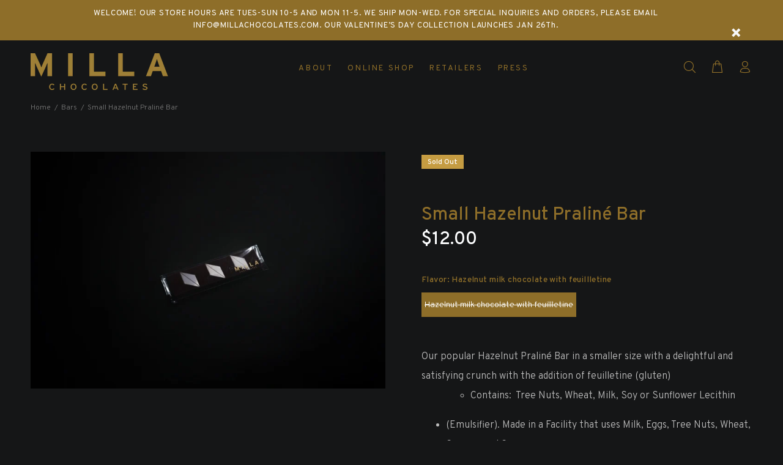

--- FILE ---
content_type: text/css
request_url: https://millachocolates.com/cdn/shop/t/12/assets/genie-storepickup.scss.css?v=164807558062170151691674554206
body_size: 2028
content:
.picker{font-size:16px;text-align:left;line-height:1.2;color:#000;position:absolute;z-index:10000;-webkit-user-select:none;-moz-user-select:none;-ms-user-select:none;user-select:none}.picker__input{cursor:default}.picker__input.picker__input--active{border-color:#0089ec}.picker__holder{width:100%;overflow-y:auto;-webkit-overflow-scrolling:touch}.picker{width:100%}.picker__holder{position:absolute;background:#fff;border-color:#aaa;border-style:solid;border-width:0 1px;-webkit-border-radius:0 0 5px 5px;-moz-border-radius:0 0 5px 5px;border-radius:0 0 5px 5px;-webkit-box-sizing:border-box;-moz-box-sizing:border-box;box-sizing:border-box;min-width:176px;max-width:466px;max-height:0;-ms-filter:"progid:DXImageTransform.Microsoft.Alpha(Opacity=0)";filter:alpha(opacity=0);-moz-opacity:0;opacity:0;-webkit-transform:translateY(-1em) perspective(600px) rotateX(10deg);-moz-transform:translateY(-1em) perspective(600px) rotateX(10deg);transform:translateY(-1em) perspective(600px) rotateX(10deg);-webkit-transition:all .15s ease-out,max-height 0 .15s,border-width 0 .15s;-moz-transition:all .15s ease-out,max-height 0 .15s,border-width 0 .15s;transition:all .15s ease-out,max-height 0 .15s,border-width 0 .15s}.picker__frame{padding:1px}.picker__wrap{margin:-1px}.picker--opened .picker__holder{max-height:25em;-ms-filter:"progid:DXImageTransform.Microsoft.Alpha(Opacity=100)";filter:alpha(opacity=100);-moz-opacity:1;opacity:1;border-top-width:1px;border-bottom-width:1px;-webkit-transform:translateY(0) perspective(600px) rotateX(0);-moz-transform:translateY(0) perspective(600px) rotateX(0);transform:translateY(0) perspective(600px) rotateX(0);-webkit-transition:all .15s ease-out,max-height 0,border-width 0;-moz-transition:all .15s ease-out,max-height 0,border-width 0;transition:all .15s ease-out,max-height 0,border-width 0;-webkit-box-shadow:0 6px 18px 1px rgba(0,0,0,.12);-moz-box-shadow:0 6px 18px 1px rgba(0,0,0,.12);box-shadow:0 6px 18px 1px #0000001f}.picker__box{padding:0 1em}.picker__header{text-align:center;position:relative;margin-top:.75em}.picker__month,.picker__year{font-weight:500;display:inline-block;margin-left:.25em;margin-right:.25em}.picker__year{color:#999;font-size:.8em;font-style:italic}.picker__select--month,.picker__select--year{border:1px solid #b7b7b7;height:2.5em;padding:.5em .25em;margin-left:.25em;margin-right:.25em;font-size:.6em}@media (min-width: 24.5em){.picker__select--month,.picker__select--year{font-size:.8em;margin-top:-.5em}}.picker__select--month{width:35%}.picker__select--year{width:22.5%}.picker__select--month:focus,.picker__select--year:focus{border-color:#0089ec}.picker__nav--next,.picker__nav--prev{position:absolute;padding:.5em 1.25em;width:1em;height:1em;top:-.25em}@media (min-width: 24.5em){.picker__nav--next,.picker__nav--prev{top:-.33em}}.picker__nav--prev{left:-1em;padding-right:1.25em}@media (min-width: 24.5em){.picker__nav--prev{padding-right:1.5em}}.picker__nav--next{right:-1em;padding-left:1.25em}@media (min-width: 24.5em){.picker__nav--next{padding-left:1.5em}}.picker__nav--next:before,.picker__nav--prev:before{content:" ";border-top:.5em solid transparent;border-bottom:.5em solid transparent;border-right:.75em solid #000;width:0;height:0;display:block;margin:0 auto}.picker__nav--next:before{border-right:0;border-left:.75em solid #000}.picker__nav--next:hover,.picker__nav--prev:hover{cursor:pointer;color:#000;background:#b1dcfb}.picker__nav--disabled,.picker__nav--disabled:before,.picker__nav--disabled:before:hover,.picker__nav--disabled:hover{cursor:default;background:none;border-right-color:#f5f5f5;border-left-color:#f5f5f5}.picker__table{text-align:center;border-collapse:collapse;border-spacing:0;table-layout:fixed;font-size:inherit;width:100%;margin-top:.75em;margin-bottom:.5em}@media (min-height: 33.875em){.picker__table{margin-bottom:.75em}}.picker__table td{margin:0;padding:0}.picker__weekday{width:14.285714286%;font-size:.75em;padding-bottom:.25em;color:#999;font-weight:500}@media (min-height: 33.875em){.picker__weekday{padding-bottom:.5em}}.picker__day{padding:.3125em 0;font-weight:200;border:1px solid transparent}.picker__day--today{color:#0089ec;position:relative}.picker__day--today:before{content:" ";position:absolute;top:2px;right:2px;width:0;height:0;border-top:.5em solid #0059bc;border-left:.5em solid transparent}.picker__day--selected,.picker__day--selected:hover{border-color:#0089ec}.picker__day--highlighted{background:#b1dcfb}.picker__day--disabled:before{border-top-color:#aaa}.picker__day--outfocus{color:#ddd}.picker__day--infocus:hover,.picker__day--outfocus:hover{cursor:pointer;color:#000;background:#b1dcfb}.picker--focused .picker__day--highlighted,.picker__day--highlighted:hover{background:#0089ec;color:#fff}.picker__day--disabled,.picker__day--disabled:hover{background:#f5f5f5;border-color:#f5f5f5;color:#ddd;cursor:default}.picker__day--highlighted.picker__day--disabled,.picker__day--highlighted.picker__day--disabled:hover{background:#bbb}.picker__footer{text-align:center}.picker__button--clear,.picker__button--today{border:1px solid #fff;background:#fff;font-size:.8em;padding:.66em 0;font-weight:700;width:50%;display:inline-block;vertical-align:bottom}.picker__button--clear:hover,.picker__button--today:hover{cursor:pointer;color:#000;background:#b1dcfb;border-bottom-color:#b1dcfb}.picker__button--clear:focus,.picker__button--today:focus{background:#b1dcfb;border-color:#0089ec;outline:none}.picker__button--clear:before,.picker__button--today:before{position:relative;display:inline-block;height:0}.picker__button--today:before{content:" ";margin-right:.45em;top:-.05em;width:0;border-top:.66em solid #0059bc;border-left:.66em solid transparent}.picker__button--clear:before{content:"\d7";margin-right:.35em;top:-.1em;color:#e20;vertical-align:top;font-size:1.1em}.drawer--has-fixed-footer .drawer__inner{overflow:auto}.genie-drawer .genie-app .locationContainer{max-height:205px;min-height:205px;overflow-y:auto}#genie-store-pickup-front-holder-drawer{padding:0 5px}#genie-store-pickup-front-holder .checkoutMethodsContainer{margin-bottom:10px}.picker__input{box-sizing:border-box;width:100%;padding:10px;border:1px solid rgba(0,0,0,.2);border-radius:2px;margin:0 auto;cursor:pointer}#genie-store-pickup-front-holder-drawer .genie-app .checkoutMethodsContainer{margin-bottom:10px}#genie-store-pickup-front-holder-drawer .genie-app .checkoutMethodsContainer .checkoutMethod .checkoutMethodHolder .checkoutMethodName{font-size:14px}#genie-store-pickup-front-holder,#genie-store-pickup-front-holder-drawer{width:100%;margin:0 auto 10px}#genie-store-pickup-front-holder-drawer .genie-app,#genie-store-pickup-front-holder .genie-app{margin:10px 0 0}#genie-store-pickup-front-holder-drawer .genie-app .checkoutMethodsContainer,#genie-store-pickup-front-holder .genie-app .checkoutMethodsContainer{align-items:center;justify-content:space-between}#genie-store-pickup-front-holder-drawer .genie-app .checkoutMethodsContainer .checkoutMethod,#genie-store-pickup-front-holder .genie-app .checkoutMethodsContainer .checkoutMethod{padding:15px;margin-right:.5em;flex:1;-webkit-box-flex:1}#genie-store-pickup-front-holder-drawer .genie-app .checkoutMethodsContainer .checkoutMethod.active,#genie-store-pickup-front-holder .genie-app .checkoutMethodsContainer .checkoutMethod.active{background-color:#eee}#genie-store-pickup-front-holder-drawer .genie-app .checkoutMethodsContainer .checkoutMethod:last-child,#genie-store-pickup-front-holder .genie-app .checkoutMethodsContainer .checkoutMethod:last-child{margin-right:0}#genie-store-pickup-front-holder-drawer .genie-app .locations,#genie-store-pickup-front-holder .genie-app .locations{max-height:180px;overflow-y:scroll;margin:0 auto 25px;border:1px solid rgba(0,0,0,.2);border-radius:2px}#genie-store-pickup-front-holder-drawer .genie-app .locations .location,#genie-store-pickup-front-holder .genie-app .locations .location{border:1px solid #efefef;border-radius:2px;cursor:pointer}#genie-store-pickup-front-holder-drawer .genie-app .loc-opt-holder,#genie-store-pickup-front-holder .genie-app .loc-opt-holder{display:flex;flex-direction:column}#genie-store-pickup-front-holder-drawer .genie-app .locationHolder,#genie-store-pickup-front-holder .genie-app .locationHolder{display:flex;justify-content:space-between;align-items:center;max-width:290px}#genie-store-pickup-front-holder-drawer .genie-app .locationHolder .locationDetailsHolder,#genie-store-pickup-front-holder .genie-app .locationHolder .locationDetailsHolder{max-width:260px;width:100%;display:flex;justify-content:flex-start;flex-direction:column;align-items:flex-start}#genie-store-pickup-front-holder-drawer .genie-app .locationHolder .locationDetailsHolder .locName,#genie-store-pickup-front-holder .genie-app .locationHolder .locationDetailsHolder .locName{margin:0;text-align:left}#genie-store-pickup-front-holder-drawer .genie-app .locationHolder .locationDetailsHolder .locCity,#genie-store-pickup-front-holder-drawer .genie-app .locationHolder .locationDetailsHolder .locDetails,#genie-store-pickup-front-holder .genie-app .locationHolder .locationDetailsHolder .locCity,#genie-store-pickup-front-holder .genie-app .locationHolder .locationDetailsHolder .locDetails{margin-top:5px;margin-bottom:0;text-align:left}#genie-store-pickup-front-holder-drawer .genie-app .genie-dropdown,#genie-store-pickup-front-holder .genie-app .genie-dropdown{position:absolute}#genie-store-pickup-front-holder-drawer .genie-app .genie-dropdown-content,#genie-store-pickup-front-holder .genie-app .genie-dropdown-content{display:none;position:absolute;background-color:#f1f1f1;min-width:160px;box-shadow:0 8px 16px #0003;top:36.5px;z-index:1;max-height:300px;overflow-y:scroll}#genie-store-pickup-front-holder-drawer .genie-app .genie-dropdown-content,#genie-store-pickup-front-holder-drawer .genie-app :-ms-lang(x),#genie-store-pickup-front-holder .genie-app .genie-dropdown-content,#genie-store-pickup-front-holder .genie-app :-ms-lang(x){top:-150px!important}#genie-store-pickup-front-holder-drawer .genie-app .genie-dropdown-content a,#genie-store-pickup-front-holder .genie-app .genie-dropdown-content a{color:#000;padding:12px 16px;text-decoration:none;display:flex}#genie-store-pickup-front-holder-drawer .genie-app .genie-dropdown-content a .drawer--has-fixed-footer .drawer__inner,#genie-store-pickup-front-holder .genie-app .genie-dropdown-content a .drawer--has-fixed-footer .drawer__inner{overflow:auto}#genie-store-pickup-front-holder-drawer .genie-app .genie-dropdown-content a .genie-drawer .genie-app .locationContainer,#genie-store-pickup-front-holder .genie-app .genie-dropdown-content a .genie-drawer .genie-app .locationContainer{max-height:205px;min-height:205px;overflow-y:auto}#genie-store-pickup-front-holder-drawer .genie-app .genie-dropdown-content a #genie-store-pickup-front-holder,#genie-store-pickup-front-holder-drawer .genie-app .genie-dropdown-content a #genie-store-pickup-front-holder-drawer,#genie-store-pickup-front-holder .genie-app .genie-dropdown-content a #genie-store-pickup-front-holder,#genie-store-pickup-front-holder .genie-app .genie-dropdown-content a #genie-store-pickup-front-holder-drawer{width:100%;margin:0 auto 10px;padding:0 5px}#genie-store-pickup-front-holder-drawer .genie-app .genie-dropdown-content a #genie-store-pickup-front-holder-drawer .genie-app,#genie-store-pickup-front-holder-drawer .genie-app .genie-dropdown-content a #genie-store-pickup-front-holder .genie-app,#genie-store-pickup-front-holder .genie-app .genie-dropdown-content a #genie-store-pickup-front-holder-drawer .genie-app,#genie-store-pickup-front-holder .genie-app .genie-dropdown-content a #genie-store-pickup-front-holder .genie-app{margin:10px 0 0}#genie-store-pickup-front-holder-drawer .genie-app .genie-dropdown-content a #genie-store-pickup-front-holder-drawer .genie-app .locations,#genie-store-pickup-front-holder-drawer .genie-app .genie-dropdown-content a #genie-store-pickup-front-holder .genie-app .locations,#genie-store-pickup-front-holder .genie-app .genie-dropdown-content a #genie-store-pickup-front-holder-drawer .genie-app .locations,#genie-store-pickup-front-holder .genie-app .genie-dropdown-content a #genie-store-pickup-front-holder .genie-app .locations{max-height:180px;overflow-y:scroll;margin:0 auto 25px;border:1px solid rgba(0,0,0,.2);border-radius:2px}#genie-store-pickup-front-holder-drawer .genie-app .genie-dropdown-content a #genie-store-pickup-front-holder-drawer .genie-app .locations .location,#genie-store-pickup-front-holder-drawer .genie-app .genie-dropdown-content a #genie-store-pickup-front-holder .genie-app .locations .location,#genie-store-pickup-front-holder .genie-app .genie-dropdown-content a #genie-store-pickup-front-holder-drawer .genie-app .locations .location,#genie-store-pickup-front-holder .genie-app .genie-dropdown-content a #genie-store-pickup-front-holder .genie-app .locations .location{border:1px solid #efefef;border-radius:2px;cursor:pointer}#genie-store-pickup-front-holder-drawer .genie-app .genie-dropdown-content a #genie-store-pickup-front-holder-drawer .genie-app .loc-opt-holder,#genie-store-pickup-front-holder-drawer .genie-app .genie-dropdown-content a #genie-store-pickup-front-holder .genie-app .loc-opt-holder,#genie-store-pickup-front-holder .genie-app .genie-dropdown-content a #genie-store-pickup-front-holder-drawer .genie-app .loc-opt-holder,#genie-store-pickup-front-holder .genie-app .genie-dropdown-content a #genie-store-pickup-front-holder .genie-app .loc-opt-holder{display:flex;flex-direction:column}#genie-store-pickup-front-holder-drawer .genie-app .genie-dropdown-content a #genie-store-pickup-front-holder-drawer .genie-app .locationHolder,#genie-store-pickup-front-holder-drawer .genie-app .genie-dropdown-content a #genie-store-pickup-front-holder .genie-app .locationHolder,#genie-store-pickup-front-holder .genie-app .genie-dropdown-content a #genie-store-pickup-front-holder-drawer .genie-app .locationHolder,#genie-store-pickup-front-holder .genie-app .genie-dropdown-content a #genie-store-pickup-front-holder .genie-app .locationHolder{display:flex;justify-content:space-between;align-items:center;max-width:290px}#genie-store-pickup-front-holder-drawer .genie-app .genie-dropdown-content a #genie-store-pickup-front-holder-drawer .genie-app .locationHolder .locationDetailsHolder,#genie-store-pickup-front-holder-drawer .genie-app .genie-dropdown-content a #genie-store-pickup-front-holder .genie-app .locationHolder .locationDetailsHolder,#genie-store-pickup-front-holder .genie-app .genie-dropdown-content a #genie-store-pickup-front-holder-drawer .genie-app .locationHolder .locationDetailsHolder,#genie-store-pickup-front-holder .genie-app .genie-dropdown-content a #genie-store-pickup-front-holder .genie-app .locationHolder .locationDetailsHolder{max-width:260px;width:100%;display:flex;justify-content:flex-start;flex-direction:column;align-items:flex-start}#genie-store-pickup-front-holder-drawer .genie-app .genie-dropdown-content a #genie-store-pickup-front-holder-drawer .genie-app .locationHolder .locationDetailsHolder .locName,#genie-store-pickup-front-holder-drawer .genie-app .genie-dropdown-content a #genie-store-pickup-front-holder .genie-app .locationHolder .locationDetailsHolder .locName,#genie-store-pickup-front-holder .genie-app .genie-dropdown-content a #genie-store-pickup-front-holder-drawer .genie-app .locationHolder .locationDetailsHolder .locName,#genie-store-pickup-front-holder .genie-app .genie-dropdown-content a #genie-store-pickup-front-holder .genie-app .locationHolder .locationDetailsHolder .locName{margin:0;text-align:left}#genie-store-pickup-front-holder-drawer .genie-app .genie-dropdown-content a #genie-store-pickup-front-holder-drawer .genie-app .locationHolder .locationDetailsHolder .locCity,#genie-store-pickup-front-holder-drawer .genie-app .genie-dropdown-content a #genie-store-pickup-front-holder-drawer .genie-app .locationHolder .locationDetailsHolder .locDetails,#genie-store-pickup-front-holder-drawer .genie-app .genie-dropdown-content a #genie-store-pickup-front-holder .genie-app .locationHolder .locationDetailsHolder .locCity,#genie-store-pickup-front-holder-drawer .genie-app .genie-dropdown-content a #genie-store-pickup-front-holder .genie-app .locationHolder .locationDetailsHolder .locDetails,#genie-store-pickup-front-holder .genie-app .genie-dropdown-content a #genie-store-pickup-front-holder-drawer .genie-app .locationHolder .locationDetailsHolder .locCity,#genie-store-pickup-front-holder .genie-app .genie-dropdown-content a #genie-store-pickup-front-holder-drawer .genie-app .locationHolder .locationDetailsHolder .locDetails,#genie-store-pickup-front-holder .genie-app .genie-dropdown-content a #genie-store-pickup-front-holder .genie-app .locationHolder .locationDetailsHolder .locCity,#genie-store-pickup-front-holder .genie-app .genie-dropdown-content a #genie-store-pickup-front-holder .genie-app .locationHolder .locationDetailsHolder .locDetails{margin-top:5px;margin-bottom:0;text-align:left}#genie-store-pickup-front-holder-drawer .genie-app .genie-dropdown-content a #genie-store-pickup-front-holder-drawer .genie-app .genie-dropdown,#genie-store-pickup-front-holder-drawer .genie-app .genie-dropdown-content a #genie-store-pickup-front-holder .genie-app .genie-dropdown,#genie-store-pickup-front-holder .genie-app .genie-dropdown-content a #genie-store-pickup-front-holder-drawer .genie-app .genie-dropdown,#genie-store-pickup-front-holder .genie-app .genie-dropdown-content a #genie-store-pickup-front-holder .genie-app .genie-dropdown{position:absolute}#genie-store-pickup-front-holder-drawer .genie-app .genie-dropdown-content a #genie-store-pickup-front-holder-drawer .genie-app .genie-dropdown-content,#genie-store-pickup-front-holder-drawer .genie-app .genie-dropdown-content a #genie-store-pickup-front-holder .genie-app .genie-dropdown-content,#genie-store-pickup-front-holder .genie-app .genie-dropdown-content a #genie-store-pickup-front-holder-drawer .genie-app .genie-dropdown-content,#genie-store-pickup-front-holder .genie-app .genie-dropdown-content a #genie-store-pickup-front-holder .genie-app .genie-dropdown-content{display:none;position:absolute;background-color:#f1f1f1;min-width:160px;box-shadow:0 8px 16px #0003;top:40px;z-index:1;max-height:300px;overflow-y:scroll}#genie-store-pickup-front-holder-drawer .genie-app .genie-dropdown-content a #genie-store-pickup-front-holder-drawer .genie-app .genie-dropdown-content,#genie-store-pickup-front-holder-drawer .genie-app .genie-dropdown-content a #genie-store-pickup-front-holder-drawer .genie-app :-ms-lang(x),#genie-store-pickup-front-holder-drawer .genie-app .genie-dropdown-content a #genie-store-pickup-front-holder .genie-app .genie-dropdown-content,#genie-store-pickup-front-holder-drawer .genie-app .genie-dropdown-content a #genie-store-pickup-front-holder .genie-app :-ms-lang(x),#genie-store-pickup-front-holder .genie-app .genie-dropdown-content a #genie-store-pickup-front-holder-drawer .genie-app .genie-dropdown-content,#genie-store-pickup-front-holder .genie-app .genie-dropdown-content a #genie-store-pickup-front-holder-drawer .genie-app :-ms-lang(x),#genie-store-pickup-front-holder .genie-app .genie-dropdown-content a #genie-store-pickup-front-holder .genie-app .genie-dropdown-content,#genie-store-pickup-front-holder .genie-app .genie-dropdown-content a #genie-store-pickup-front-holder .genie-app :-ms-lang(x){top:-150px!important}#genie-store-pickup-front-holder-drawer .genie-app .genie-dropdown-content a #genie-store-pickup-front-holder-drawer .genie-app .genie-dropdown-content a,#genie-store-pickup-front-holder-drawer .genie-app .genie-dropdown-content a #genie-store-pickup-front-holder .genie-app .genie-dropdown-content a,#genie-store-pickup-front-holder .genie-app .genie-dropdown-content a #genie-store-pickup-front-holder-drawer .genie-app .genie-dropdown-content a,#genie-store-pickup-front-holder .genie-app .genie-dropdown-content a #genie-store-pickup-front-holder .genie-app .genie-dropdown-content a{color:#000;padding:12px 16px;text-decoration:none;display:flex}#genie-store-pickup-front-holder-drawer .genie-app .genie-dropdown-content a #genie-store-pickup-front-holder-drawer .genie-app .genie-dropdown-content a:hover,#genie-store-pickup-front-holder-drawer .genie-app .genie-dropdown-content a #genie-store-pickup-front-holder .genie-app .genie-dropdown-content a:hover,#genie-store-pickup-front-holder .genie-app .genie-dropdown-content a #genie-store-pickup-front-holder-drawer .genie-app .genie-dropdown-content a:hover,#genie-store-pickup-front-holder .genie-app .genie-dropdown-content a #genie-store-pickup-front-holder .genie-app .genie-dropdown-content a:hover{background-color:#ddd}#genie-store-pickup-front-holder-drawer .genie-app .genie-dropdown-content a #genie-store-pickup-front-holder-drawer .genie-app .show,#genie-store-pickup-front-holder-drawer .genie-app .genie-dropdown-content a #genie-store-pickup-front-holder .genie-app .show,#genie-store-pickup-front-holder .genie-app .genie-dropdown-content a #genie-store-pickup-front-holder-drawer .genie-app .show,#genie-store-pickup-front-holder .genie-app .genie-dropdown-content a #genie-store-pickup-front-holder .genie-app .show{display:block}#genie-store-pickup-front-holder-drawer .genie-app .genie-dropdown-content a #genie-store-pickup-front-holder-drawer .genie-app .storePickupButton,#genie-store-pickup-front-holder-drawer .genie-app .genie-dropdown-content a #genie-store-pickup-front-holder .genie-app .storePickupButton,#genie-store-pickup-front-holder .genie-app .genie-dropdown-content a #genie-store-pickup-front-holder-drawer .genie-app .storePickupButton,#genie-store-pickup-front-holder .genie-app .genie-dropdown-content a #genie-store-pickup-front-holder .genie-app .storePickupButton{text-align:center;border-radius:2px;cursor:pointer;text-decoration:none;display:block;max-width:220px;padding:8px;margin:0 0 20px auto}#genie-store-pickup-front-holder-drawer .genie-app .genie-dropdown-content a #genie-store-pickup-front-holder-drawer .genie-app .location,#genie-store-pickup-front-holder-drawer .genie-app .genie-dropdown-content a #genie-store-pickup-front-holder .genie-app .location,#genie-store-pickup-front-holder .genie-app .genie-dropdown-content a #genie-store-pickup-front-holder-drawer .genie-app .location,#genie-store-pickup-front-holder .genie-app .genie-dropdown-content a #genie-store-pickup-front-holder .genie-app .location{padding:16px 5px}#genie-store-pickup-front-holder-drawer .genie-app .genie-dropdown-content a #genie-store-pickup-front-holder-drawer .genie-app .flatpickr-input,#genie-store-pickup-front-holder-drawer .genie-app .genie-dropdown-content a #genie-store-pickup-front-holder .genie-app .flatpickr-input,#genie-store-pickup-front-holder .genie-app .genie-dropdown-content a #genie-store-pickup-front-holder-drawer .genie-app .flatpickr-input,#genie-store-pickup-front-holder .genie-app .genie-dropdown-content a #genie-store-pickup-front-holder .genie-app .flatpickr-input{box-sizing:border-box;width:100%;padding:10px;border:1px solid rgba(0,0,0,.2);border-radius:2px;margin:0 auto 10px}#genie-store-pickup-front-holder-drawer .genie-app .genie-dropdown-content a #genie-store-pickup-front-holder-drawer .genie-app .genieCollectorEmail,#genie-store-pickup-front-holder-drawer .genie-app .genie-dropdown-content a #genie-store-pickup-front-holder-drawer .genie-app .genieCollectorFirstName,#genie-store-pickup-front-holder-drawer .genie-app .genie-dropdown-content a #genie-store-pickup-front-holder-drawer .genie-app .genieCollectorLastName,#genie-store-pickup-front-holder-drawer .genie-app .genie-dropdown-content a #genie-store-pickup-front-holder-drawer .genie-app .geniePhoneNumber,#genie-store-pickup-front-holder-drawer .genie-app .genie-dropdown-content a #genie-store-pickup-front-holder-drawer .genie-app .geniePickupExtra,#genie-store-pickup-front-holder-drawer .genie-app .genie-dropdown-content a #genie-store-pickup-front-holder .genie-app .genieCollectorEmail,#genie-store-pickup-front-holder-drawer .genie-app .genie-dropdown-content a #genie-store-pickup-front-holder .genie-app .genieCollectorFirstName,#genie-store-pickup-front-holder-drawer .genie-app .genie-dropdown-content a #genie-store-pickup-front-holder .genie-app .genieCollectorLastName,#genie-store-pickup-front-holder-drawer .genie-app .genie-dropdown-content a #genie-store-pickup-front-holder .genie-app .geniePhoneNumber,#genie-store-pickup-front-holder-drawer .genie-app .genie-dropdown-content a #genie-store-pickup-front-holder .genie-app .geniePickupExtra,#genie-store-pickup-front-holder .genie-app .genie-dropdown-content a #genie-store-pickup-front-holder-drawer .genie-app .genieCollectorEmail,#genie-store-pickup-front-holder .genie-app .genie-dropdown-content a #genie-store-pickup-front-holder-drawer .genie-app .genieCollectorFirstName,#genie-store-pickup-front-holder .genie-app .genie-dropdown-content a #genie-store-pickup-front-holder-drawer .genie-app .genieCollectorLastName,#genie-store-pickup-front-holder .genie-app .genie-dropdown-content a #genie-store-pickup-front-holder-drawer .genie-app .geniePhoneNumber,#genie-store-pickup-front-holder .genie-app .genie-dropdown-content a #genie-store-pickup-front-holder-drawer .genie-app .geniePickupExtra,#genie-store-pickup-front-holder .genie-app .genie-dropdown-content a #genie-store-pickup-front-holder .genie-app .genieCollectorEmail,#genie-store-pickup-front-holder .genie-app .genie-dropdown-content a #genie-store-pickup-front-holder .genie-app .genieCollectorFirstName,#genie-store-pickup-front-holder .genie-app .genie-dropdown-content a #genie-store-pickup-front-holder .genie-app .genieCollectorLastName,#genie-store-pickup-front-holder .genie-app .genie-dropdown-content a #genie-store-pickup-front-holder .genie-app .geniePhoneNumber,#genie-store-pickup-front-holder .genie-app .genie-dropdown-content a #genie-store-pickup-front-holder .genie-app .geniePickupExtra{display:block;margin-bottom:10px;border:1px solid rgba(0,0,0,.2);box-sizing:border-box;max-width:100%;width:100%;padding:10px;border-radius:2px}@media (max-width: 767px){#genie-store-pickup-front-holder-drawer .genie-app .genie-dropdown-content a #genie-store-pickup-front-holder-drawer .genie-app .genieCollectorEmail,#genie-store-pickup-front-holder-drawer .genie-app .genie-dropdown-content a #genie-store-pickup-front-holder-drawer .genie-app .genieCollectorFirstName,#genie-store-pickup-front-holder-drawer .genie-app .genie-dropdown-content a #genie-store-pickup-front-holder-drawer .genie-app .genieCollectorLastName,#genie-store-pickup-front-holder-drawer .genie-app .genie-dropdown-content a #genie-store-pickup-front-holder-drawer .genie-app .geniePhoneNumber,#genie-store-pickup-front-holder-drawer .genie-app .genie-dropdown-content a #genie-store-pickup-front-holder-drawer .genie-app .geniePickupExtra,#genie-store-pickup-front-holder-drawer .genie-app .genie-dropdown-content a #genie-store-pickup-front-holder .genie-app .genieCollectorEmail,#genie-store-pickup-front-holder-drawer .genie-app .genie-dropdown-content a #genie-store-pickup-front-holder .genie-app .genieCollectorFirstName,#genie-store-pickup-front-holder-drawer .genie-app .genie-dropdown-content a #genie-store-pickup-front-holder .genie-app .genieCollectorLastName,#genie-store-pickup-front-holder-drawer .genie-app .genie-dropdown-content a #genie-store-pickup-front-holder .genie-app .geniePhoneNumber,#genie-store-pickup-front-holder-drawer .genie-app .genie-dropdown-content a #genie-store-pickup-front-holder .genie-app .geniePickupExtra,#genie-store-pickup-front-holder .genie-app .genie-dropdown-content a #genie-store-pickup-front-holder-drawer .genie-app .genieCollectorEmail,#genie-store-pickup-front-holder .genie-app .genie-dropdown-content a #genie-store-pickup-front-holder-drawer .genie-app .genieCollectorFirstName,#genie-store-pickup-front-holder .genie-app .genie-dropdown-content a #genie-store-pickup-front-holder-drawer .genie-app .genieCollectorLastName,#genie-store-pickup-front-holder .genie-app .genie-dropdown-content a #genie-store-pickup-front-holder-drawer .genie-app .geniePhoneNumber,#genie-store-pickup-front-holder .genie-app .genie-dropdown-content a #genie-store-pickup-front-holder-drawer .genie-app .geniePickupExtra,#genie-store-pickup-front-holder .genie-app .genie-dropdown-content a #genie-store-pickup-front-holder .genie-app .genieCollectorEmail,#genie-store-pickup-front-holder .genie-app .genie-dropdown-content a #genie-store-pickup-front-holder .genie-app .genieCollectorFirstName,#genie-store-pickup-front-holder .genie-app .genie-dropdown-content a #genie-store-pickup-front-holder .genie-app .genieCollectorLastName,#genie-store-pickup-front-holder .genie-app .genie-dropdown-content a #genie-store-pickup-front-holder .genie-app .geniePhoneNumber,#genie-store-pickup-front-holder .genie-app .genie-dropdown-content a #genie-store-pickup-front-holder .genie-app .geniePickupExtra{max-width:100%}}#genie-store-pickup-front-holder-drawer .genie-app .genie-dropdown-content a #genie-store-pickup-front-holder-drawer .genie-app .genieCollectorName,#genie-store-pickup-front-holder-drawer .genie-app .genie-dropdown-content a #genie-store-pickup-front-holder .genie-app .genieCollectorName,#genie-store-pickup-front-holder .genie-app .genie-dropdown-content a #genie-store-pickup-front-holder-drawer .genie-app .genieCollectorName,#genie-store-pickup-front-holder .genie-app .genie-dropdown-content a #genie-store-pickup-front-holder .genie-app .genieCollectorName{display:flex}#genie-store-pickup-front-holder-drawer .genie-app .genie-dropdown-content a #genie-store-pickup-front-holder-drawer .genie-app .genieCollectorName div,#genie-store-pickup-front-holder-drawer .genie-app .genie-dropdown-content a #genie-store-pickup-front-holder .genie-app .genieCollectorName div,#genie-store-pickup-front-holder .genie-app .genie-dropdown-content a #genie-store-pickup-front-holder-drawer .genie-app .genieCollectorName div,#genie-store-pickup-front-holder .genie-app .genie-dropdown-content a #genie-store-pickup-front-holder .genie-app .genieCollectorName div{width:100%}#genie-store-pickup-front-holder-drawer .genie-app .genie-dropdown-content a #genie-store-pickup-front-holder-drawer .genie-app .genieCollectorName div input,#genie-store-pickup-front-holder-drawer .genie-app .genie-dropdown-content a #genie-store-pickup-front-holder .genie-app .genieCollectorName div input,#genie-store-pickup-front-holder .genie-app .genie-dropdown-content a #genie-store-pickup-front-holder-drawer .genie-app .genieCollectorName div input,#genie-store-pickup-front-holder .genie-app .genie-dropdown-content a #genie-store-pickup-front-holder .genie-app .genieCollectorName div input{flex-basis:50%}#genie-store-pickup-front-holder-drawer .genie-app .genie-dropdown-content a #genie-store-pickup-front-holder-drawer .genie-app .genieCollectorName .genieCollectorLastNameH,#genie-store-pickup-front-holder-drawer .genie-app .genie-dropdown-content a #genie-store-pickup-front-holder .genie-app .genieCollectorName .genieCollectorLastNameH,#genie-store-pickup-front-holder .genie-app .genie-dropdown-content a #genie-store-pickup-front-holder-drawer .genie-app .genieCollectorName .genieCollectorLastNameH,#genie-store-pickup-front-holder .genie-app .genie-dropdown-content a #genie-store-pickup-front-holder .genie-app .genieCollectorName .genieCollectorLastNameH{margin-left:1%}#genie-store-pickup-front-holder-drawer .genie-app .genie-dropdown-content a #genie-store-pickup-front-holder-drawer .genie-app .genieError,#genie-store-pickup-front-holder-drawer .genie-app .genie-dropdown-content a #genie-store-pickup-front-holder .genie-app .genieError,#genie-store-pickup-front-holder .genie-app .genie-dropdown-content a #genie-store-pickup-front-holder-drawer .genie-app .genieError,#genie-store-pickup-front-holder .genie-app .genie-dropdown-content a #genie-store-pickup-front-holder .genie-app .genieError{text-align:left;color:red}#genie-store-pickup-front-holder-drawer .genie-app .genie-dropdown-content a:hover,#genie-store-pickup-front-holder .genie-app .genie-dropdown-content a:hover{background-color:#ddd}#genie-store-pickup-front-holder-drawer .genie-app .show,#genie-store-pickup-front-holder .genie-app .show{display:block}#genie-store-pickup-front-holder-drawer .genie-app .storePickupButton,#genie-store-pickup-front-holder .genie-app .storePickupButton{text-align:center;border-radius:2px;cursor:pointer;text-decoration:none;display:block;max-width:220px;padding:8px;margin:0 0 20px auto}#genie-store-pickup-front-holder-drawer .genie-app .location,#genie-store-pickup-front-holder .genie-app .location{padding:16px 5px}#genie-store-pickup-front-holder-drawer .genie-app .flatpickr-input,#genie-store-pickup-front-holder .genie-app .flatpickr-input{box-sizing:border-box;width:100%;padding:10px;border:1px solid rgba(0,0,0,.2);border-radius:2px;margin:0 auto 10px}#genie-store-pickup-front-holder-drawer .genie-app .checkoutMethodsContainer,#genie-store-pickup-front-holder .genie-app .checkoutMethodsContainer{display:flex}#genie-store-pickup-front-holder-drawer .genie-app .checkoutMethodsContainer .checkoutMethod,#genie-store-pickup-front-holder .genie-app .checkoutMethodsContainer .checkoutMethod{cursor:pointer;border:1px solid #dadada;border-radius:5px;padding:1em}#genie-store-pickup-front-holder-drawer .genie-app .checkoutMethodsContainer .checkoutMethod .checkoutMethodHolder,#genie-store-pickup-front-holder .genie-app .checkoutMethodsContainer .checkoutMethod .checkoutMethodHolder{display:flex;flex-direction:column;align-items:center}#genie-store-pickup-front-holder-drawer .genie-app .checkoutMethodsContainer .checkoutMethod .checkoutMethodHolder .checkoutMethodName,#genie-store-pickup-front-holder .genie-app .checkoutMethodsContainer .checkoutMethod .checkoutMethodHolder .checkoutMethodName{min-height:36px;margin-bottom:0}#genie-store-pickup-front-holder-drawer .genie-app .genieCollectorEmail,#genie-store-pickup-front-holder-drawer .genie-app .genieCollectorFirstName,#genie-store-pickup-front-holder-drawer .genie-app .genieCollectorLastName,#genie-store-pickup-front-holder-drawer .genie-app .geniePhoneNumber,#genie-store-pickup-front-holder-drawer .genie-app .geniePickupExtra,#genie-store-pickup-front-holder .genie-app .genieCollectorEmail,#genie-store-pickup-front-holder .genie-app .genieCollectorFirstName,#genie-store-pickup-front-holder .genie-app .genieCollectorLastName,#genie-store-pickup-front-holder .genie-app .geniePhoneNumber,#genie-store-pickup-front-holder .genie-app .geniePickupExtra{display:block;margin-bottom:10px;border:1px solid rgba(0,0,0,.2);box-sizing:border-box;max-width:100%;width:100%;padding:10px;border-radius:2px}@media (max-width: 767px){#genie-store-pickup-front-holder-drawer .genie-app .genieCollectorEmail,#genie-store-pickup-front-holder-drawer .genie-app .genieCollectorFirstName,#genie-store-pickup-front-holder-drawer .genie-app .genieCollectorLastName,#genie-store-pickup-front-holder-drawer .genie-app .geniePhoneNumber,#genie-store-pickup-front-holder-drawer .genie-app .geniePickupExtra,#genie-store-pickup-front-holder .genie-app .genieCollectorEmail,#genie-store-pickup-front-holder .genie-app .genieCollectorFirstName,#genie-store-pickup-front-holder .genie-app .genieCollectorLastName,#genie-store-pickup-front-holder .genie-app .geniePhoneNumber,#genie-store-pickup-front-holder .genie-app .geniePickupExtra{max-width:100%}}#genie-store-pickup-front-holder-drawer .genie-app .genieCollectorName,#genie-store-pickup-front-holder .genie-app .genieCollectorName{display:flex;margin-top:10px}#genie-store-pickup-front-holder-drawer .genie-app .genieCollectorName div,#genie-store-pickup-front-holder .genie-app .genieCollectorName div{width:100%}#genie-store-pickup-front-holder-drawer .genie-app .genieCollectorName div input,#genie-store-pickup-front-holder .genie-app .genieCollectorName div input{flex-basis:50%}#genie-store-pickup-front-holder-drawer .genie-app .genieCollectorName .genieCollectorLastNameH,#genie-store-pickup-front-holder .genie-app .genieCollectorName .genieCollectorLastNameH{margin-left:1%}#genie-store-pickup-front-holder-drawer .genie-app .genieError,#genie-store-pickup-front-holder .genie-app .genieError{text-align:left;color:red}#genie-store-pickup-front-holder-drawer p.no-locations,#genie-store-pickup-front-holder p.no-locations{text-align:-webkit-center;color:red}
/*# sourceMappingURL=/cdn/shop/t/12/assets/genie-storepickup.scss.css.map?v=164807558062170151691674554206 */


--- FILE ---
content_type: text/javascript; charset=utf-8
request_url: https://millachocolates.com/products/small-hazelnut-praline-bar-with-turkish-coffee-and-feuilletine.js
body_size: 523
content:
{"id":7352154914986,"title":"Small Hazelnut Praliné Bar","handle":"small-hazelnut-praline-bar-with-turkish-coffee-and-feuilletine","description":"\u003cp\u003eOur popular Hazelnut Praliné Bar in a smaller size with a delightful and satisfying crunch with the addition of feuilletine (gluten)\u003c\/p\u003e\n\u003cul\u003e\n\u003cul\u003e\n\u003cli\u003eContains:  Tree Nuts, Wheat, Milk, Soy or Sunflower Lecithin\u003cspan\u003e \u003c\/span\u003e\n\u003c\/li\u003e\n\u003c\/ul\u003e\n\u003c\/ul\u003e\n\u003cmeta charset=\"utf-8\"\u003e\n\u003cul\u003e\n\u003cli\u003e(Emulsifier).\u003cspan\u003e \u003c\/span\u003eMade in a Facility that uses Milk, Eggs, Tree Nuts, Wheat, Sesame and Soy.\u003c\/li\u003e\n\u003cli\u003eStore in a Cool, Dry Place (60-70F).\u003cspan class=\"Apple-converted-space\"\u003e \u003cspan\u003e \u003c\/span\u003e\u003c\/span\u003eDo not Refrigerate.\u003c\/li\u003e\n\u003c\/ul\u003e","published_at":"2022-04-27T23:27:05-07:00","created_at":"2022-04-27T23:16:29-07:00","vendor":"Milla Chocolates","type":"","tags":["chocolate","chocolate bar","dark chocolate","gift","hazelnut","Milla","praline","Store Pick Up"],"price":1200,"price_min":1200,"price_max":1200,"available":false,"price_varies":false,"compare_at_price":null,"compare_at_price_min":0,"compare_at_price_max":0,"compare_at_price_varies":false,"variants":[{"id":45677952958634,"title":"Hazelnut milk chocolate with feuillletine","option1":"Hazelnut milk chocolate with feuillletine","option2":null,"option3":null,"sku":"","requires_shipping":true,"taxable":false,"featured_image":null,"available":false,"name":"Small Hazelnut Praliné Bar - Hazelnut milk chocolate with feuillletine","public_title":"Hazelnut milk chocolate with feuillletine","options":["Hazelnut milk chocolate with feuillletine"],"price":1200,"weight":0,"compare_at_price":null,"inventory_management":"shopify","barcode":null,"requires_selling_plan":false,"selling_plan_allocations":[]}],"images":["\/\/cdn.shopify.com\/s\/files\/1\/0471\/7907\/1639\/files\/IMG-3710.jpg?v=1695193685"],"featured_image":"\/\/cdn.shopify.com\/s\/files\/1\/0471\/7907\/1639\/files\/IMG-3710.jpg?v=1695193685","options":[{"name":"Flavor","position":1,"values":["Hazelnut milk chocolate with feuillletine"]}],"url":"\/products\/small-hazelnut-praline-bar-with-turkish-coffee-and-feuilletine","media":[{"alt":"a clear cellophane envelope that reads “Milla Chocolates” in gold foil on the bottom right corner, with a half sized shiny geometric dark chocolate bar inside.\n","id":29488267690154,"position":1,"preview_image":{"aspect_ratio":1.499,"height":513,"width":769,"src":"https:\/\/cdn.shopify.com\/s\/files\/1\/0471\/7907\/1639\/files\/IMG-3710.jpg?v=1695193685"},"aspect_ratio":1.499,"height":513,"media_type":"image","src":"https:\/\/cdn.shopify.com\/s\/files\/1\/0471\/7907\/1639\/files\/IMG-3710.jpg?v=1695193685","width":769}],"requires_selling_plan":false,"selling_plan_groups":[]}